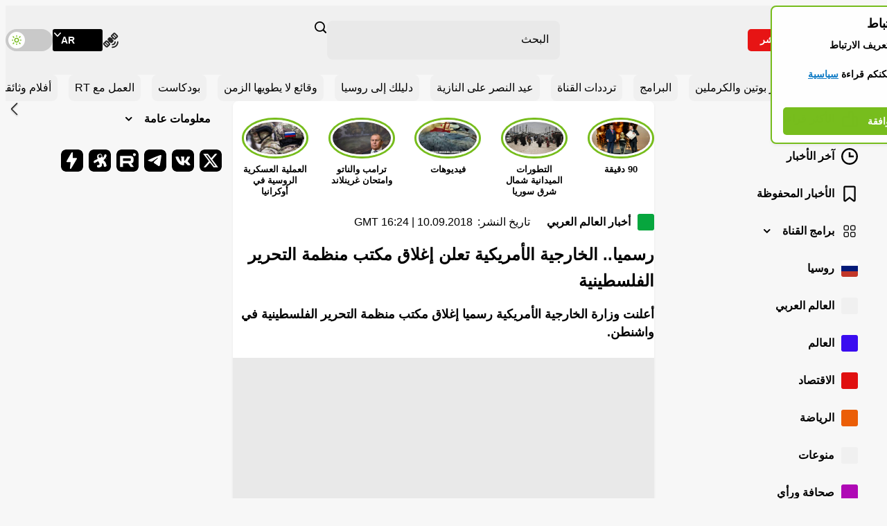

--- FILE ---
content_type: image/svg+xml
request_url: https://ar.russiatoday.com/static/projects/assets/img/icon-arrow-down.svg
body_size: -266
content:
<svg width="10" height="6" viewBox="0 0 10 6" fill="none" xmlns="http://www.w3.org/2000/svg">
<path fill-rule="evenodd" clip-rule="evenodd" d="M0.230794 1.39436C-0.0769307 1.07498 -0.0769307 0.558508 0.230794 0.239126C0.538519 -0.0797088 1.03719 -0.0797088 1.34491 0.239126L4.99974 4.02857L8.65509 0.239126C8.96281 -0.0797088 9.46148 -0.0797088 9.76921 0.239126C10.0769 0.558508 10.0769 1.07498 9.76921 1.39436L5.5568 5.76087C5.24907 6.07971 4.7504 6.07971 4.44268 5.76087L0.230794 1.39436Z" fill="currentColor"/>
</svg>
